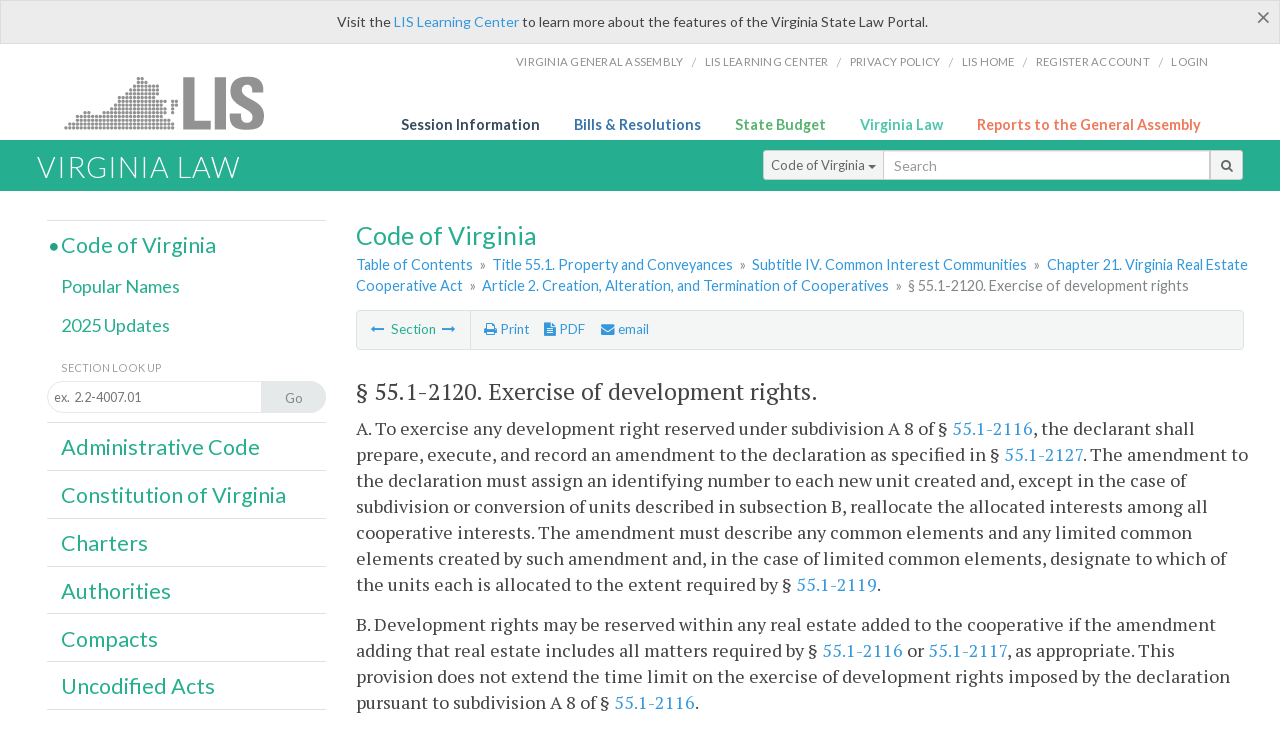

--- FILE ---
content_type: application/javascript
request_url: https://law.lis.virginia.gov/Scripts/edit.js
body_size: 3749
content:
let pageValue = window.location.pathname.split('/')[1];
let pageAccess = '';

$(document).ready(function () {
    $('.user').keyup(function (event) {
        if (event.keyCode == 13) {
            $('#btnLogin').click();
        } else {
            return true;
        }
    });

    $('.user').keypress(function () {
        $('#userError').html('');
    });

    $('.pass').keypress(function (event) {
        if (event.keyCode == 13) {
            event.preventDefault();
            $('#btnLogin').click();
        } else {
            return true;
        }
    });

    $('.pass').keypress(function () {
        $('#passError').html('');
    });

    //Submit for login
    $("#btnLogin").click(function () {
        var sLogin = $('.user').val();
        var sPass = $('.pass').val();
        $('#userError').html('');
        $('#passError').html('');

        if (sLogin == "") {
            $('#userError').html("<font color='red'><i class='fa fa-warning'></i></font>");
            $('.user').focus();
        } else if (sPass == "") {
            $('#passError').html("<font color='red'><i class='fa fa-warning'></i></font>");
            $('.pass').focus();
        } else {
            doSubmitLogin(sLogin, sPass);
        }
    });

    if ((Cookies.get('username') != null && Cookies.get('username') != '') && (Cookies.get('pass') != '' && Cookies.get('pass') != null)) {
        DoSignedIn();
    }
});

var _location = location.protocol + "//" + location.host;

function btnPubRedirect() {
    window.location = "/publish";
}

function showLogin() {
    if ($('#signin').html() == 'Sign Out') {
        SignOut();
    } else {
        $('#generic_login_div').show("medium");
        $('#username').focus();
    }
}

function SignOut() {
    var hidVal = $('#hidPage').val();
    $('#signin').html('Sign In');
    if (typeof (tinyMCE) != "undefined") {
        if (tinymce.editors.length > 0) {
            tinymce.activeEditor.destroy();
        }

        var val = $('.content-header-menu-middle').html();
        //val = val.replace('<li><a href="" onclick="editClick();return false;"><i class="fa fa-pencil fa-lg edit"></i> Edit</a></li>', '')
        val = val.replace('<li><a href="" class="hover" onclick="editClick();return false;"><i class="fa fa-pencil fa-lg edit"></i> Edit</a></li>', '')
        val = val.replace('<li><input type="button" class="btn btn-sm btn-primary" id="btnPublish" onclick="btnPubRedirect();" value="Publish Changes" name="btnPublish" style="display: inline-block;"></li>', '')
        $('.content-header-menu-middle').html(val);
        $('.body').removeClass('editable');
    } else if (hidVal == 'pop') {
        var val = $('#menumiddle').html();
        //val = val.replace('<li><a href="" onclick="editClick();return false;"><i class="fa fa-pencil fa-lg edit"></i> Edit</a></li>', '')
        val = val.replace('<li><a onclick="editClick();return false;" href=""><i class="fa fa-pencil fa-lg edit"></i> Edit</a></li>', '')
        val = val.replace('<li><input type="button" class="btn btn-sm btn-primary" id="btnPublish" onclick="btnPubRedirect();" value="Publish Changes" name="btnPublish" style="display: inline-block;"></li>', '')
        $('#menumiddle').html(val);
    }
    SetSession('', '', '');
}

function hideLogin() {
    $('#userError').html('');
    $('#passError').html('');
    $('#generic_login_div').hide("medium");
}

function editClick(e) {
    let b = 0;
    let data;
    let bRIS = false;
    let RISEditor = 'edit';
    let toc = $('#hidToC').val();
    if (toc == 1) {
        $('.body').each(function () {
            let sID = (this.id).replace('edit', '');
            let sPage = $(this).attr("data-table") == undefined ? $("#dataTable").val() : $(this).attr("data-table");
            let sField = $(this).attr("data-field") == undefined ? $("#dataField").val() : $(this).attr("data-field"); //field in table affected, really only used by Admin code authority/historical notes
            let username = Cookies.get('username');
            let pass = Cookies.get("pass");

            $.ajax({
                type: 'POST',
                url: '/api/CheckEdits/',
                data: JSON.stringify({ sPage: sPage, sID: sID, username: username, passW: pass, sField: sField }),
                contentType: 'application/json; charset=utf-8',
                dataType: 'json',
                success: function (response) {
                    data = response;
                },
                complete: function () {
                    if (isNumber(data[0])) {
                        if (b == 0) {
                            RISEditor += data[0];
                            bRIS = data[3] == "1" ? true : false;
                            $.msgBox({
                                title: "Edit Data",
                                content: "There are currently unpublished changes to this document in the database. The page will update to reflect these changes.",
                                type: "warning",
                                modal: "true",
                                buttons: [{ value: "OK" }],
                                success: function () {
                                    if (bRIS) {
                                        if (tinyMCE.editors.length == 0)
                                            tInit(data[2]);
                                        else
                                            tinyMCE.editors[RISEditor].focus();
                                    } else
                                        tinyMCE.editors[0].focus();
                                }
                            });
                        }
                        if (data[2] == 'sectionDocument') {
                            $('#bodyWOAnchor').val(data[1]);
                            tInit(data[2]);
                            bRIS = true;
                            //RISEditor += data[0];
                        } else if (data[2] == 'authority') {
                            $('#authWOAnchor').val(data[1]);
                            tInit(data[2]);
                            bRIS = true;
                        } else if (data[2] == 'historicalNotes') {
                            $('#historyWOAnchor').val(data[1]);
                            tInit(data[2]);
                            bRIS = true;
                        } else if (data[2] == 'history') {
                            $('.history').val(data[1]);
                            tInit();
                        } else {
                            $('#edit' + data[0]).val(data[1]);
                            tInit();
                        }
                        b = 1;
                    } else if (data[0] == '') {
                        tInit(data[2]);
                    } else if (data[0] == 'error') {
                        $.msgBox({
                            title: "Edit Data",
                            content: 'There was an error. Please try again or contact your administrator!',
                            type: "alert",
                            modal: "true",
                            buttons: [{ value: "OK" }]
                        });
                    } else {
                        $('#edit' + data[0]).val(data[1]);
                        tInit();
                    }
                },
                error: function (a, b, c) {
                    console.log(a);
                }
            });
        });
    } else if (toc == 2) {
        //cov
        $('#va_code div').each(function () {
            var value = $(this).attr('contenteditable');
            if (value === 'false') {
                let xyz = $('.hover')[0];
                $(xyz).css('color', 'red');
                $(this).attr('contenteditable', true);
                $(this).after("<span>&nbsp;<i class='fa fa-pencil fa-lg edit' style='font-size:.75em;'></i></span>");
                $(this).focus(function () {
                    $(this).next('span').remove();
                    let id = $(this).attr("id");
                    $(this).after("<span onclick=\"SaveThisCoV($(this), '" + id + "')\";'>&nbsp;<i class='fa fa-save fa-lg edit' style='color:green;font-size:.75em;'></i></span>");
                });
            } else if (value === 'true') {
                $(this).attr('contenteditable', false);
                let xyz = $('.hover')[0];
                $(xyz).css('color', '#3498db');
                $(this).next('span').remove();
            }
        });
        //admin
        $('#admincode div').each(function () {
            var value = $(this).attr('contenteditable');
            if (value === 'false') {
                let xyz = $('.hover')[0];
                $(xyz).css('color', 'red');
                $(this).attr('contenteditable', true);
                $(this).after("<span>&nbsp;<i class='fa fa-pencil fa-lg edit' style='font-size:.75em;'></i></span>");
                $(this).focus(function () {
                    $(this).next('span').remove();
                    let id = $(this).attr("id");
                    $(this).after("<span onclick=\"SaveThisAdmin($(this), '" + id + "')\";'>&nbsp;<i class='fa fa-save fa-lg edit' style='color:green;font-size:.75em;'></i></span>");
                });
            } else if (value === 'true') {
                $(this).attr('contenteditable', false);
                let xyz = $('.hover')[0];
                $(xyz).css('color', '#3498db');
                $(this).next('span').remove();
            }
        });
    }

}

function isNumber(obj) {
    return !jQuery.isArray(obj) && (obj - parseFloat(obj) + 1) >= 0;
}

function tInit(sField) {
    if ($('#hidCodified').val() == "1") {
        $.msgBox({
            title: "Codified Authority",
            content: "This Authority is Codified and may not be edited here. You can follow the link to this chapter or title in the "
                + "<a href='" + $('#hidCoV').val() + "'>Code of Virginia</a>.",
            modal: "true",
            type: "info",
            buttons: [{ value: "OK" }]
        });
    } else {
        if (tinymce.editors.length > 0) {

        } else {
            InitTinyMce(sField);
        }
    }
};

function stopNavigate() {
    $(window).bind("beforeunload", function () {
        if (tinyMCE.activeEditor.isDirty()) {
            return "Please save or cancel your changes before proceeding!"
        }
    });
};

function SaveEdit() {
    let sID = tinymce.activeEditor.bodyElement.id.replace('edit', '');
    let sPage = $('#dataTable').val();
    let sDataField = tinymce.activeEditor.bodyElement.getAttribute('data-field'); //$('#dataField').val();
    if ((sPage == 'CharterData' || sPage == 'AuthorityData') && sDataField == null)
        sDataField = "Data";
    if (sPage == 'UnCodifiedCompacts' && sDataField == null)
        sDataField = "body";
    let sBody = tinymce.activeEditor.bodyElement.innerHTML;
    sBody = sBody.replace(/\x20data-mce-href='.+?'/g, '');
    sBody = sBody.replace(/\x20data-mce-href=".+?"/g, '');

    let sNote = $('#hidNote').val() || "0"
    let username = Cookies.get('username');
    let pass = Cookies.get("pass");
    let retVal;

    $.ajax({
        type: 'POST',
        url: '/api/SaveBody/',
        data: JSON.stringify({ sPage: sPage, sBody: sBody, sID: sID, sDataField: sDataField, sNote: sNote, username: username, passW: pass }),
        contentType: 'application/json; charset=utf-8',
        dataType: 'json',
        success: function (response) {
            retVal = response;
            if (response == 'You are not currently signed in. Please sign in and try again.') {
                SignOut();
            }
        },
        error: function (a, b, c) {
            console.log(a);
        },
        complete: function () {
            $.msgBox({
                title: "Data Save",
                modal: "true",
                content: retVal,
                type: "info",
                buttons: [{ value: "OK" }]
            });
            tinymce.EditorManager.activeEditor.isNotDirty = 1;
            tinymce.activeEditor.isNotDirty = 1;
        }
    });
}

function SaveThisCoV($this, id) {
    let element = $('#' + id).attr('class');
    let catchline = $('#' + id).text();
    let username = Cookies.get('username');
    let pass = Cookies.get("pass");
    id = id.replace(element, '');
    let retVal;

    $.ajax({
        type: 'POST',
        url: '/api/SaveCoVCatchline/',
        data: JSON.stringify({ sID: id, element:element, catchline: catchline, username: username, passW: pass }),
        contentType: 'application/json; charset=utf-8',
        dataType: 'json',
        success: function (response) {
            retVal = response;
            if (response == 'You are not currently signed in. Please sign in and try again.') {
                SignOut();
            }
        },
        error: function (a, b, c) {
            console.log(a);
        },
        complete: function () {
            $.msgBox({
                title: "Data Save",
                modal: "true",
                content: retVal,
                type: "info",
                buttons: [{ value: "OK" }]
            });

            $this.html("&nbsp;<i class='fa fa-pencil fa-lg edit' style='font-size:.75em;'></i>");
        }
    });
}

function AdminSave() {
    let ed = tinymce.activeEditor.bodyElement;
    let sID = ed.id.replace('edit', '');
    let sPage = ed.getAttribute('data-table');
    let sDataField = ed.getAttribute('data-field');
    let sBody = ed.innerHTML;
    sBody = sBody.replace(/\x20data-mce-href='.+?'/g, '');
    sBody = sBody.replace(/\x20data-mce-href=".+?"/g, '');
    
    let sNote = "0";

    let username = Cookies.get('username');
    let pass = Cookies.get("pass");
    let retVal;

    $.ajax({
        type: 'POST',
        url: '/api/SaveBody/',
        data: JSON.stringify({ sPage: sPage, sBody: sBody, sID: sID, sDataField: sDataField, sNote: sNote, username: username, passW: pass }),
        contentType: 'application/json; charset=utf-8',
        dataType: 'json',
        success: function (response) {
            retVal = response;
            if (response == 'You are not currently signed in. Please sign in and try again.') {
                SignOut();
            }
        },
        error: function (a, b, c) {
            console.log(a);
        },
        complete: function () {
            $.msgBox({
                title: "Data Save",
                modal: "true",
                content: retVal,
                type: "info",
                buttons: [{ value: "OK" }]
            });
            tinymce.EditorManager.activeEditor.isNotDirty = 1;
            tinymce.activeEditor.isNotDirty = 1;
        }
    });
}

function SaveThisAdmin($this, id) {
    let catchline = $('#' + id).text();
    let username = Cookies.get('username');
    let pass = Cookies.get("pass");
    let retVal;
    
    $.ajax({
        type: 'POST',
        url: '/api/SaveAdminCatchline/',
        data: JSON.stringify({ sID: id, catchline: catchline, username: username, passW: pass }),
        contentType: 'application/json; charset=utf-8',
        dataType: 'json',
        success: function (response) {
            retVal = response;
            if (response == 'You are not currently signed in. Please sign in and try again.') {
                SignOut();
            }
        },
        error: function (a, b, c) {
            console.log(a);
        },
        complete: function () {
            $.msgBox({
                title: "Data Save",
                modal: "true",
                content: retVal,
                type: "info",
                buttons: [{ value: "OK" }]
            });

            $this.html("&nbsp;<i class='fa fa-pencil fa-lg edit' style='font-size:.75em;'></i>");
        }
    });
}

function EncodeNumbers(str) {
    str = str.replace(/0/g, '&#48;');
    str = str.replace(/1/g, '&#49;');
    str = str.replace(/2/g, '&#50;');
    str = str.replace(/3/g, '&#51;');
    str = str.replace(/4[^&#489;]/g, '&#52');
    str = str.replace(/5[^&#501;]/g, '&#53;');
    str = str.replace(/6/g, '&#54;');
    str = str.replace(/7/g, '&#55;');
    str = str.replace(/8[^&#489;]/g, '&#56;');
    str = str.replace(/9[^&#489;]/g, '&#57;');
    return str;
}

function doSubmitLogin(sLogin, sPass) {
    $.ajax({
        type: 'POST',
        url: '/api/DoLogin/',
        data: JSON.stringify({ login: sLogin, password: sPass }),
        contentType: 'application/json; charset=utf-8',
        dataType: 'json',
        success: function (response) {
            if (!response.success) {
                $.msgBox({
                    title: "Sign In",
                    content: "Your username/password combination was not found in our database. Please try again!",
                    type: "warning",
                    modal: "true",
                    buttons: [{ value: "OK" }]
                });
                $('.pass').val("");
            } else {
                $('#hidSignIn').val('1');
                pageAccess = response.pageAccess;
                SetSession(sLogin, sPass, pageAccess);
                DoSignedIn();
            }
        },
        error: function (a, b, c) {
            console.log(a);
        }
    });
}

function SetSession(sLogin, sPass, pageAccess) {
    if (sLogin == '' || sPass == ''){
        Cookies.remove('username');
        Cookies.remove('pass');
        Cookies.remove('pageAccess');
    } else {
        Cookies.set('username', sLogin); //with no "{ expires: <num> }" attribute, the length becomes a session cookie
        Cookies.set('pass', sPass);
        Cookies.set('pageAccess', pageAccess);
    }
}

function DoSignedIn() {
    let signedin = $('#hidSignIn').val();
    let toc = $('#hidToC').val();
    $('#signin').html('Sign Out');
    $('#generic_login_div').hide("medium");

    $('.body').addClass('editable');

    if (signedin == '1' && (toc == '1' || toc == '2') && Cookies.get('pageAccess').indexOf(pageValue) > -1) {
        var val = $('.content-header-menu-middle').html();
        val = val.replace("</ul>", "")
        var str = "<li><a href='' class='hover' onclick='editClick();return false;'><i class='fa fa-pencil fa-lg edit'></i> Edit</a></li>"
        if (toc == '1') {
            str = str + "<li><input type='button' class='btn btn-sm btn-primary' id='btnPublish' onclick='btnPubRedirect();' value='Publish Changes' name='btnPublish' style='display: inline-block;'></li>"
        }
        str += "</ul>";
        $('.content-header-menu-middle').html(val + str);

        $('#hidSignIn').val("1");
        if ($("#hidPage").val() == "vacode") {
            $('table').floatThead('destroy');
            $('table').floatThead('reflow');
        }

    }
}